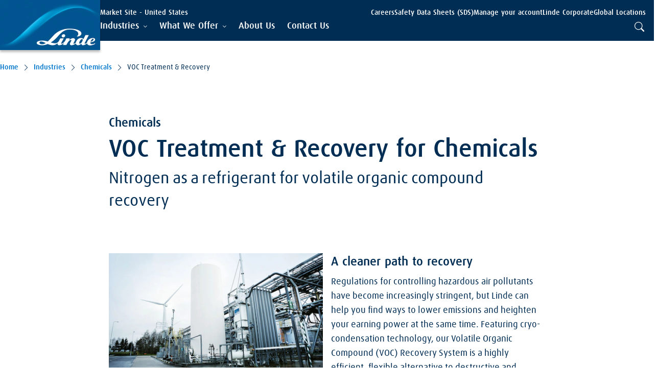

--- FILE ---
content_type: text/css
request_url: https://tags.srv.stackadapt.com/sa.css
body_size: -11
content:
:root {
    --sa-uid: '0-ce8375f8-d499-5897-7c44-36ba36e860c1';
}